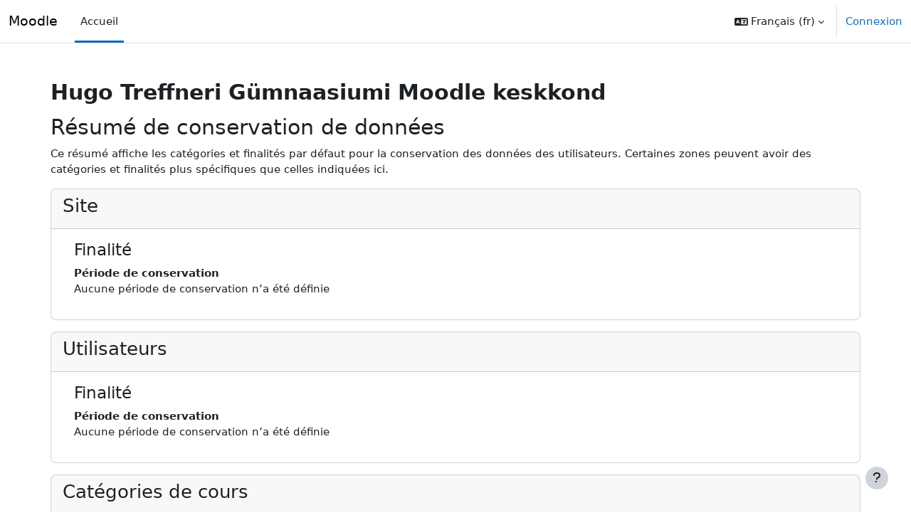

--- FILE ---
content_type: text/html; charset=utf-8
request_url: https://net.htg.tartu.ee/moodle/admin/tool/dataprivacy/summary.php?lang=fr
body_size: 28947
content:
<!DOCTYPE html>

<html  dir="ltr" lang="fr" xml:lang="fr">
<head>
    <title>Résumé de configuration du registre | Moodle</title>
    <link rel="shortcut icon" href="https://net.htg.tartu.ee/moodle/theme/image.php/boost/theme/1761215468/favicon" />
    <meta http-equiv="Content-Type" content="text/html; charset=utf-8" />
<meta name="keywords" content="moodle, Résumé de configuration du registre | Moodle" />
<link rel="stylesheet" type="text/css" href="https://net.htg.tartu.ee/moodle/theme/yui_combo.php?rollup/3.18.1/yui-moodlesimple-min.css" /><script id="firstthemesheet" type="text/css">/** Required in order to fix style inclusion problems in IE with YUI **/</script><link rel="stylesheet" type="text/css" href="https://net.htg.tartu.ee/moodle/theme/styles.php/boost/1761215468_1/all" />
<script>
//<![CDATA[
var M = {}; M.yui = {};
M.pageloadstarttime = new Date();
M.cfg = {"wwwroot":"https:\/\/net.htg.tartu.ee\/moodle","apibase":"https:\/\/net.htg.tartu.ee\/moodle\/r.php\/api","homeurl":{},"sesskey":"6gFg6I4nDH","sessiontimeout":"7200","sessiontimeoutwarning":1200,"themerev":"1761215468","slasharguments":1,"theme":"boost","iconsystemmodule":"core\/icon_system_fontawesome","jsrev":"1761215468","admin":"admin","svgicons":true,"usertimezone":"Europe\/Tallinn","language":"fr","courseId":1,"courseContextId":2,"contextid":1,"contextInstanceId":0,"langrev":-1,"templaterev":"1761215468","siteId":1,"userId":0};var yui1ConfigFn = function(me) {if(/-skin|reset|fonts|grids|base/.test(me.name)){me.type='css';me.path=me.path.replace(/\.js/,'.css');me.path=me.path.replace(/\/yui2-skin/,'/assets/skins/sam/yui2-skin')}};
var yui2ConfigFn = function(me) {var parts=me.name.replace(/^moodle-/,'').split('-'),component=parts.shift(),module=parts[0],min='-min';if(/-(skin|core)$/.test(me.name)){parts.pop();me.type='css';min=''}
if(module){var filename=parts.join('-');me.path=component+'/'+module+'/'+filename+min+'.'+me.type}else{me.path=component+'/'+component+'.'+me.type}};
YUI_config = {"debug":false,"base":"https:\/\/net.htg.tartu.ee\/moodle\/lib\/yuilib\/3.18.1\/","comboBase":"https:\/\/net.htg.tartu.ee\/moodle\/theme\/yui_combo.php?","combine":true,"filter":null,"insertBefore":"firstthemesheet","groups":{"yui2":{"base":"https:\/\/net.htg.tartu.ee\/moodle\/lib\/yuilib\/2in3\/2.9.0\/build\/","comboBase":"https:\/\/net.htg.tartu.ee\/moodle\/theme\/yui_combo.php?","combine":true,"ext":false,"root":"2in3\/2.9.0\/build\/","patterns":{"yui2-":{"group":"yui2","configFn":yui1ConfigFn}}},"moodle":{"name":"moodle","base":"https:\/\/net.htg.tartu.ee\/moodle\/theme\/yui_combo.php?m\/1761215468\/","combine":true,"comboBase":"https:\/\/net.htg.tartu.ee\/moodle\/theme\/yui_combo.php?","ext":false,"root":"m\/1761215468\/","patterns":{"moodle-":{"group":"moodle","configFn":yui2ConfigFn}},"filter":null,"modules":{"moodle-core-notification":{"requires":["moodle-core-notification-dialogue","moodle-core-notification-alert","moodle-core-notification-confirm","moodle-core-notification-exception","moodle-core-notification-ajaxexception"]},"moodle-core-notification-dialogue":{"requires":["base","node","panel","escape","event-key","dd-plugin","moodle-core-widget-focusafterclose","moodle-core-lockscroll"]},"moodle-core-notification-alert":{"requires":["moodle-core-notification-dialogue"]},"moodle-core-notification-confirm":{"requires":["moodle-core-notification-dialogue"]},"moodle-core-notification-exception":{"requires":["moodle-core-notification-dialogue"]},"moodle-core-notification-ajaxexception":{"requires":["moodle-core-notification-dialogue"]},"moodle-core-actionmenu":{"requires":["base","event","node-event-simulate"]},"moodle-core-lockscroll":{"requires":["plugin","base-build"]},"moodle-core-dragdrop":{"requires":["base","node","io","dom","dd","event-key","event-focus","moodle-core-notification"]},"moodle-core-event":{"requires":["event-custom"]},"moodle-core-blocks":{"requires":["base","node","io","dom","dd","dd-scroll","moodle-core-dragdrop","moodle-core-notification"]},"moodle-core-maintenancemodetimer":{"requires":["base","node"]},"moodle-core-handlebars":{"condition":{"trigger":"handlebars","when":"after"}},"moodle-core-chooserdialogue":{"requires":["base","panel","moodle-core-notification"]},"moodle-core_availability-form":{"requires":["base","node","event","event-delegate","panel","moodle-core-notification-dialogue","json"]},"moodle-course-dragdrop":{"requires":["base","node","io","dom","dd","dd-scroll","moodle-core-dragdrop","moodle-core-notification","moodle-course-coursebase","moodle-course-util"]},"moodle-course-categoryexpander":{"requires":["node","event-key"]},"moodle-course-management":{"requires":["base","node","io-base","moodle-core-notification-exception","json-parse","dd-constrain","dd-proxy","dd-drop","dd-delegate","node-event-delegate"]},"moodle-course-util":{"requires":["node"],"use":["moodle-course-util-base"],"submodules":{"moodle-course-util-base":{},"moodle-course-util-section":{"requires":["node","moodle-course-util-base"]},"moodle-course-util-cm":{"requires":["node","moodle-course-util-base"]}}},"moodle-form-dateselector":{"requires":["base","node","overlay","calendar"]},"moodle-form-shortforms":{"requires":["node","base","selector-css3","moodle-core-event"]},"moodle-question-chooser":{"requires":["moodle-core-chooserdialogue"]},"moodle-question-searchform":{"requires":["base","node"]},"moodle-availability_completion-form":{"requires":["base","node","event","moodle-core_availability-form"]},"moodle-availability_date-form":{"requires":["base","node","event","io","moodle-core_availability-form"]},"moodle-availability_grade-form":{"requires":["base","node","event","moodle-core_availability-form"]},"moodle-availability_group-form":{"requires":["base","node","event","moodle-core_availability-form"]},"moodle-availability_grouping-form":{"requires":["base","node","event","moodle-core_availability-form"]},"moodle-availability_profile-form":{"requires":["base","node","event","moodle-core_availability-form"]},"moodle-mod_assign-history":{"requires":["node","transition"]},"moodle-mod_quiz-questionchooser":{"requires":["moodle-core-chooserdialogue","moodle-mod_quiz-util","querystring-parse"]},"moodle-mod_quiz-toolboxes":{"requires":["base","node","event","event-key","io","moodle-mod_quiz-quizbase","moodle-mod_quiz-util-slot","moodle-core-notification-ajaxexception"]},"moodle-mod_quiz-dragdrop":{"requires":["base","node","io","dom","dd","dd-scroll","moodle-core-dragdrop","moodle-core-notification","moodle-mod_quiz-quizbase","moodle-mod_quiz-util-base","moodle-mod_quiz-util-page","moodle-mod_quiz-util-slot","moodle-course-util"]},"moodle-mod_quiz-quizbase":{"requires":["base","node"]},"moodle-mod_quiz-modform":{"requires":["base","node","event"]},"moodle-mod_quiz-util":{"requires":["node","moodle-core-actionmenu"],"use":["moodle-mod_quiz-util-base"],"submodules":{"moodle-mod_quiz-util-base":{},"moodle-mod_quiz-util-slot":{"requires":["node","moodle-mod_quiz-util-base"]},"moodle-mod_quiz-util-page":{"requires":["node","moodle-mod_quiz-util-base"]}}},"moodle-mod_quiz-autosave":{"requires":["base","node","event","event-valuechange","node-event-delegate","io-form","datatype-date-format"]},"moodle-message_airnotifier-toolboxes":{"requires":["base","node","io"]},"moodle-report_eventlist-eventfilter":{"requires":["base","event","node","node-event-delegate","datatable","autocomplete","autocomplete-filters"]},"moodle-report_loglive-fetchlogs":{"requires":["base","event","node","io","node-event-delegate"]},"moodle-gradereport_history-userselector":{"requires":["escape","event-delegate","event-key","handlebars","io-base","json-parse","moodle-core-notification-dialogue"]},"moodle-qbank_editquestion-chooser":{"requires":["moodle-core-chooserdialogue"]},"moodle-tool_lp-dragdrop-reorder":{"requires":["moodle-core-dragdrop"]},"moodle-assignfeedback_editpdf-editor":{"requires":["base","event","node","io","graphics","json","event-move","event-resize","transition","querystring-stringify-simple","moodle-core-notification-dialog","moodle-core-notification-alert","moodle-core-notification-warning","moodle-core-notification-exception","moodle-core-notification-ajaxexception"]}}},"gallery":{"name":"gallery","base":"https:\/\/net.htg.tartu.ee\/moodle\/lib\/yuilib\/gallery\/","combine":true,"comboBase":"https:\/\/net.htg.tartu.ee\/moodle\/theme\/yui_combo.php?","ext":false,"root":"gallery\/1761215468\/","patterns":{"gallery-":{"group":"gallery"}}}},"modules":{"core_filepicker":{"name":"core_filepicker","fullpath":"https:\/\/net.htg.tartu.ee\/moodle\/lib\/javascript.php\/1761215468\/repository\/filepicker.js","requires":["base","node","node-event-simulate","json","async-queue","io-base","io-upload-iframe","io-form","yui2-treeview","panel","cookie","datatable","datatable-sort","resize-plugin","dd-plugin","escape","moodle-core_filepicker","moodle-core-notification-dialogue"]},"core_comment":{"name":"core_comment","fullpath":"https:\/\/net.htg.tartu.ee\/moodle\/lib\/javascript.php\/1761215468\/comment\/comment.js","requires":["base","io-base","node","json","yui2-animation","overlay","escape"]}},"logInclude":[],"logExclude":[],"logLevel":null};
M.yui.loader = {modules: {}};

//]]>
</script>

    <meta name="viewport" content="width=device-width, initial-scale=1.0">
</head>
<body  id="page-admin-tool-dataprivacy-summary" class="format-site admin path-admin path-admin-tool path-admin-tool-dataprivacy chrome dir-ltr lang-fr yui-skin-sam yui3-skin-sam net-htg-tartu-ee--moodle pagelayout-base course-1 context-1 notloggedin theme uses-drawers">
<div class="toast-wrapper mx-auto py-0 fixed-top" role="status" aria-live="polite"></div>
<div id="page-wrapper" class="d-print-block">

    <div>
    <a class="visually-hidden-focusable" href="#maincontent">Passer au contenu principal</a>
</div><script src="https://net.htg.tartu.ee/moodle/lib/javascript.php/1761215468/lib/polyfills/polyfill.js"></script>
<script src="https://net.htg.tartu.ee/moodle/theme/yui_combo.php?rollup/3.18.1/yui-moodlesimple-min.js"></script><script src="https://net.htg.tartu.ee/moodle/lib/javascript.php/1761215468/lib/javascript-static.js"></script>
<script>
//<![CDATA[
document.body.className += ' jsenabled';
//]]>
</script>



    <nav class="navbar fixed-top bg-body navbar-expand" aria-label="Navigation du site">
        <div class="container-fluid">
            <button class="navbar-toggler aabtn d-block d-md-none px-1 my-1 border-0" data-toggler="drawers" data-action="toggle" data-target="theme_boost-drawers-primary">
                <span class="navbar-toggler-icon"></span>
                <span class="visually-hidden">Panneau latéral</span>
            </button>
    
            <a href="https://net.htg.tartu.ee/moodle/" class="navbar-brand d-none d-md-flex align-items-center m-0 me-4 p-0 aabtn">
    
                    Moodle
            </a>
                <div class="primary-navigation">
                    <nav class="moremenu navigation">
                        <ul id="moremenu-6967c2b0d6f90-navbar-nav" role="menubar" class="nav more-nav navbar-nav">
                                    <li data-key="home" class="nav-item" role="none" data-forceintomoremenu="false">
                                                <a role="menuitem" class="nav-link active "
                                                    href="https://net.htg.tartu.ee/moodle/"
                                                    
                                                    aria-current="true"
                                                    data-disableactive="true"
                                                    
                                                >
                                                    Accueil
                                                </a>
                                    </li>
                            <li role="none" class="nav-item dropdown dropdownmoremenu d-none" data-region="morebutton">
                                <a class="dropdown-toggle nav-link " href="#" id="moremenu-dropdown-6967c2b0d6f90" role="menuitem" data-bs-toggle="dropdown" aria-haspopup="true" aria-expanded="false" tabindex="-1">
                                    Plus
                                </a>
                                <ul class="dropdown-menu dropdown-menu-start" data-region="moredropdown" aria-labelledby="moremenu-dropdown-6967c2b0d6f90" role="menu">
                                </ul>
                            </li>
                        </ul>
                    </nav>
                </div>
    
            <ul class="navbar-nav d-none d-md-flex my-1 px-1">
                <!-- page_heading_menu -->
                
            </ul>
    
            <div id="usernavigation" class="navbar-nav ms-auto h-100">
                    <div class="langmenu">
                        <div class="dropdown show">
                            <a href="#" role="button" id="lang-menu-toggle" data-bs-toggle="dropdown" aria-label="Langue" aria-haspopup="true" aria-controls="lang-action-menu" class="btn dropdown-toggle">
                                <i class="icon fa fa-language fa-fw me-1" aria-hidden="true"></i>
                                <span class="langbutton">
                                    Français ‎(fr)‎
                                </span>
                                <b class="caret"></b>
                            </a>
                            <div role="menu" aria-labelledby="lang-menu-toggle" id="lang-action-menu" class="dropdown-menu dropdown-menu-end">
                                        <a href="https://net.htg.tartu.ee/moodle/admin/tool/dataprivacy/summary.php?lang=de" class="dropdown-item ps-5" role="menuitem" 
                                                lang="de" >
                                            Deutsch ‎(de)‎
                                        </a>
                                        <a href="https://net.htg.tartu.ee/moodle/admin/tool/dataprivacy/summary.php?lang=et" class="dropdown-item ps-5" role="menuitem" 
                                                lang="et" >
                                            eesti ‎(et)‎
                                        </a>
                                        <a href="https://net.htg.tartu.ee/moodle/admin/tool/dataprivacy/summary.php?lang=en" class="dropdown-item ps-5" role="menuitem" 
                                                lang="en" >
                                            English ‎(en)‎
                                        </a>
                                        <a href="#" class="dropdown-item ps-5" role="menuitem" aria-current="true"
                                                >
                                            Français ‎(fr)‎
                                        </a>
                                        <a href="https://net.htg.tartu.ee/moodle/admin/tool/dataprivacy/summary.php?lang=la" class="dropdown-item ps-5" role="menuitem" 
                                                lang="la" >
                                            Latin ‎(la)‎
                                        </a>
                                        <a href="https://net.htg.tartu.ee/moodle/admin/tool/dataprivacy/summary.php?lang=ru" class="dropdown-item ps-5" role="menuitem" 
                                                lang="ru" >
                                            Русский ‎(ru)‎
                                        </a>
                            </div>
                        </div>
                    </div>
                    <div class="divider border-start h-75 align-self-center mx-1"></div>
                
                <div class="d-flex align-items-stretch usermenu-container" data-region="usermenu">
                        <div class="usermenu">
                                <span class="login ps-2">
                                        <a href="https://net.htg.tartu.ee/moodle/login/index.php">Connexion</a>
                                </span>
                        </div>
                </div>
                
            </div>
        </div>
    </nav>
    

<div  class="drawer drawer-left drawer-primary d-print-none not-initialized" data-region="fixed-drawer" id="theme_boost-drawers-primary" data-preference="" data-state="show-drawer-primary" data-forceopen="0" data-close-on-resize="1">
    <div class="drawerheader">
        <button
            class="btn btn-icon drawertoggle hidden"
            data-toggler="drawers"
            data-action="closedrawer"
            data-target="theme_boost-drawers-primary"
            data-bs-toggle="tooltip"
            data-bs-placement="right"
            title="Fermer le tiroir"
        >
            <i class="icon fa fa-xmark fa-fw " aria-hidden="true" ></i>
        </button>
                <a
            href="https://net.htg.tartu.ee/moodle/"
            title="Moodle"
            data-region="site-home-link"
            class="aabtn text-reset d-flex align-items-center py-1 h-100"
        >
                <span class="sitename" title="Moodle">Moodle</span>
        </a>

        <div class="drawerheadercontent hidden">
            
        </div>
    </div>
    <div class="drawercontent drag-container" data-usertour="scroller">
                <div class="list-group">
                <a href="https://net.htg.tartu.ee/moodle/" class="list-group-item list-group-item-action active " aria-current="true">
                    Accueil
                </a>
        </div>

    </div>
</div>
    <div id="page" data-region="mainpage" data-usertour="scroller" class="drawers   drag-container">
        <div id="topofscroll" class="main-inner">
            <div class="drawer-toggles d-flex">
            </div>
            <header id="page-header" class="header-maxwidth d-print-none">
    <div class="w-100">
        <div class="d-flex flex-wrap">
            <div id="page-navbar">
                <nav aria-label="Barre de navigation">
    <ol class="breadcrumb"></ol>
</nav>
            </div>
            <div class="ms-auto d-flex">
                
            </div>
            <div id="course-header">
                
            </div>
        </div>
        <div class="d-flex align-items-center">
            <div class="me-auto d-flex flex-column">
                <div>
                    <div class="page-context-header d-flex flex-wrap align-items-center mb-2">
    <div class="page-header-headings">
        <h1 class="h2 mb-0">Hugo Treffneri Gümnaasiumi Moodle keskkond</h1>
    </div>
</div>
                </div>
                <div>
                </div>
            </div>
            <div class="header-actions-container ms-auto" data-region="header-actions-container">
            </div>
        </div>
    </div>
</header>
            <div id="page-content" class="pb-3 d-print-block">
                <div id="region-main-box">
                    <div id="region-main">

                        <span class="notifications" id="user-notifications"></span>
                        <div role="main"><span id="maincontent"></span><h2>Résumé de conservation de données</h2>
<p>Ce résumé affiche les catégories et finalités par défaut pour la conservation des données des utilisateurs. Certaines zones peuvent avoir des catégories et finalités plus spécifiques que celles indiquées ici.</p>
<div>
        <div class="card mb-3">
            <div class="card-header"><h3>Site</h3></div>
            <div class="card-body ps-5 pe-5">

                <h4>Finalité</h4>
                <dl>
                    <dt></dt>
                    <dd></dd>
                    <dt>Période de conservation</dt>
                    <dd>Aucune période de conservation n’a été définie</dd>
                </dl>
            </div>
        </div>
        <div class="card mb-3">
            <div class="card-header"><h3>Utilisateurs</h3></div>
            <div class="card-body ps-5 pe-5">

                <h4>Finalité</h4>
                <dl>
                    <dt></dt>
                    <dd></dd>
                    <dt>Période de conservation</dt>
                    <dd>Aucune période de conservation n’a été définie</dd>
                </dl>
            </div>
        </div>
        <div class="card mb-3">
            <div class="card-header"><h3>Catégories de cours</h3></div>
            <div class="card-body ps-5 pe-5">

                <h4>Finalité</h4>
                <dl>
                    <dt></dt>
                    <dd></dd>
                    <dt>Période de conservation</dt>
                    <dd>Aucune période de conservation n’a été définie</dd>
                </dl>
            </div>
        </div>
        <div class="card mb-3">
            <div class="card-header"><h3>Cours</h3></div>
            <div class="card-body ps-5 pe-5">

                <h4>Finalité</h4>
                <dl>
                    <dt></dt>
                    <dd></dd>
                    <dt>Période de conservation</dt>
                    <dd>Aucune période de conservation n’a été définie</dd>
                </dl>
            </div>
        </div>
        <div class="card mb-3">
            <div class="card-header"><h3>Modules d’activité</h3></div>
            <div class="card-body ps-5 pe-5">

                <h4>Finalité</h4>
                <dl>
                    <dt></dt>
                    <dd></dd>
                    <dt>Période de conservation</dt>
                    <dd>Aucune période de conservation n’a été définie</dd>
                </dl>
            </div>
        </div>
        <div class="card mb-3">
            <div class="card-header"><h3>Bloc</h3></div>
            <div class="card-body ps-5 pe-5">

                <h4>Finalité</h4>
                <dl>
                    <dt></dt>
                    <dd></dd>
                    <dt>Période de conservation</dt>
                    <dd>Aucune période de conservation n’a été définie</dd>
                </dl>
            </div>
        </div>
</div></div>
                        
                        

                    </div>
                </div>
            </div>
        </div>
        
        <footer id="page-footer" class="footer-popover bg-white">
            <div data-region="footer-container-popover">
                <button class="btn btn-icon rounded-circle bg-secondary btn-footer-popover" data-action="footer-popover" aria-label="Afficher le pied de page">
                    <i class="icon fa fa-question fa-fw " aria-hidden="true" ></i>
                </button>
            </div>
            <div class="footer-content-popover container" data-region="footer-content-popover">
                <div class="footer-section p-3 border-bottom">
                    <div class="logininfo">
                        <div class="logininfo">Non connecté. (<a href="https://net.htg.tartu.ee/moodle/login/index.php">Connexion</a>)</div>
                    </div>
                    <div class="tool_usertours-resettourcontainer">
                    </div>
        
                    <div class="tool_dataprivacy"><a href="https://net.htg.tartu.ee/moodle/admin/tool/dataprivacy/summary.php">Résumé de conservation de données</a></div><div><a class="mobilelink" href="https://download.moodle.org/mobile?version=2025100600.02&amp;lang=fr&amp;iosappid=633359593&amp;androidappid=com.moodle.moodlemobile&amp;siteurl=https%3A%2F%2Fnet.htg.tartu.ee%2Fmoodle">Obtenir l’app mobile</a></div>
                    <script>
//<![CDATA[
var require = {
    baseUrl : 'https://net.htg.tartu.ee/moodle/lib/requirejs.php/1761215468/',
    // We only support AMD modules with an explicit define() statement.
    enforceDefine: true,
    skipDataMain: true,
    waitSeconds : 0,

    paths: {
        jquery: 'https://net.htg.tartu.ee/moodle/lib/javascript.php/1761215468/lib/jquery/jquery-3.7.1.min',
        jqueryui: 'https://net.htg.tartu.ee/moodle/lib/javascript.php/1761215468/lib/jquery/ui-1.14.1/jquery-ui.min',
        jqueryprivate: 'https://net.htg.tartu.ee/moodle/lib/javascript.php/1761215468/lib/requirejs/jquery-private'
    },

    // Custom jquery config map.
    map: {
      // '*' means all modules will get 'jqueryprivate'
      // for their 'jquery' dependency.
      '*': { jquery: 'jqueryprivate' },

      // 'jquery-private' wants the real jQuery module
      // though. If this line was not here, there would
      // be an unresolvable cyclic dependency.
      jqueryprivate: { jquery: 'jquery' }
    }
};

//]]>
</script>
<script src="https://net.htg.tartu.ee/moodle/lib/javascript.php/1761215468/lib/requirejs/require.min.js"></script>
<script>
//<![CDATA[
M.util.js_pending("core/first");
require(['core/first'], function() {
require(['core/prefetch'])
;
M.util.js_pending('filter_mathjaxloader/loader'); require(['filter_mathjaxloader/loader'], function(amd) {amd.configure({"mathjaxurl":"https:\/\/cdn.jsdelivr.net\/npm\/mathjax@3.2.2\/es5\/tex-mml-chtml.js","mathjaxconfig":"","lang":"fr"}); M.util.js_complete('filter_mathjaxloader/loader');});;
require(["media_videojs/loader"], function(loader) {
    loader.setUp('fr');
});;

    require(['core/moremenu'], function(moremenu) {
        moremenu(document.querySelector('#moremenu-6967c2b0d6f90-navbar-nav'));
    });
;

    require(['core/usermenu'], function(UserMenu) {
        UserMenu.init();
    });
;

M.util.js_pending('theme_boost/drawers:load');
require(['theme_boost/drawers'], function() {
    M.util.js_complete('theme_boost/drawers:load');
});
;

require(['theme_boost/footer-popover'], function(FooterPopover) {
    FooterPopover.init();
});
;

M.util.js_pending('theme_boost/loader');
require(['theme_boost/loader', 'theme_boost/drawer'], function(Loader, Drawer) {
    Drawer.init();
    M.util.js_complete('theme_boost/loader');
});
;
M.util.js_pending('core/notification'); require(['core/notification'], function(amd) {amd.init(1, []); M.util.js_complete('core/notification');});;
M.util.js_pending('core/log'); require(['core/log'], function(amd) {amd.setConfig({"level":"warn"}); M.util.js_complete('core/log');});;
M.util.js_pending('core/page_global'); require(['core/page_global'], function(amd) {amd.init(); M.util.js_complete('core/page_global');});;
M.util.js_pending('core/utility'); require(['core/utility'], function(amd) {M.util.js_complete('core/utility');});;
M.util.js_pending('core/storage_validation'); require(['core/storage_validation'], function(amd) {amd.init(null); M.util.js_complete('core/storage_validation');});
    M.util.js_complete("core/first");
});
//]]>
</script>
<script>
//<![CDATA[
M.str = {"moodle":{"lastmodified":"Modifi\u00e9 le","name":"Nom","error":"Erreur","info":"Information","yes":"Oui","no":"Non","cancel":"Annuler","confirm":"Confirmer","areyousure":"Voulez-vous vraiment continuer\u00a0?","closebuttontitle":"Fermer","unknownerror":"Erreur inconnue","file":"Fichier","url":"URL","collapseall":"Tout replier","expandall":"Tout d\u00e9plier"},"repository":{"type":"Type","size":"Taille","invalidjson":"Cha\u00eene JSON non valide","nofilesattached":"Aucun fichier joint","filepicker":"S\u00e9lecteur de fichiers","logout":"D\u00e9connexion","nofilesavailable":"Aucun fichier disponible","norepositoriesavailable":"D\u00e9sol\u00e9, aucun de vos d\u00e9p\u00f4ts actuels ne peut retourner de fichiers dans le format requis.","fileexistsdialogheader":"Le fichier existe","fileexistsdialog_editor":"Un fichier de ce nom a d\u00e9j\u00e0 \u00e9t\u00e9 joint au texte que vous modifiez.","fileexistsdialog_filemanager":"Un fichier de ce nom a d\u00e9j\u00e0 \u00e9t\u00e9 joint","renameto":"Renommer \u00e0 \u00ab\u00a0{$a}\u00a0\u00bb","referencesexist":"Il y a {$a} liens qui pointent vers ce fichier","select":"S\u00e9lectionnez"},"admin":{"confirmdeletecomments":"Voulez-vous vraiment supprimer les commentaires s\u00e9lectionn\u00e9s\u00a0?","confirmation":"Confirmation"},"debug":{"debuginfo":"Info de d\u00e9bogage","line":"Ligne","stacktrace":"Trace de la pile"},"langconfig":{"labelsep":"&nbsp;"}};
//]]>
</script>
<script>
//<![CDATA[
(function() {M.util.help_popups.setup(Y);
 M.util.js_pending('random6967c2b0d7a6b2'); Y.on('domready', function() { M.util.js_complete("init");  M.util.js_complete('random6967c2b0d7a6b2'); });
})();
//]]>
</script>

                </div>
                <div class="footer-section p-3">
                    <div>Fourni par <a href="https://moodle.com">Moodle</a></div>
                </div>
            </div>
        
            <div class="footer-content-debugging footer-dark bg-dark text-light">
                <div class="container-fluid footer-dark-inner">
                    
                </div>
            </div>
        </footer>
    </div>
    
</div>


</body></html>